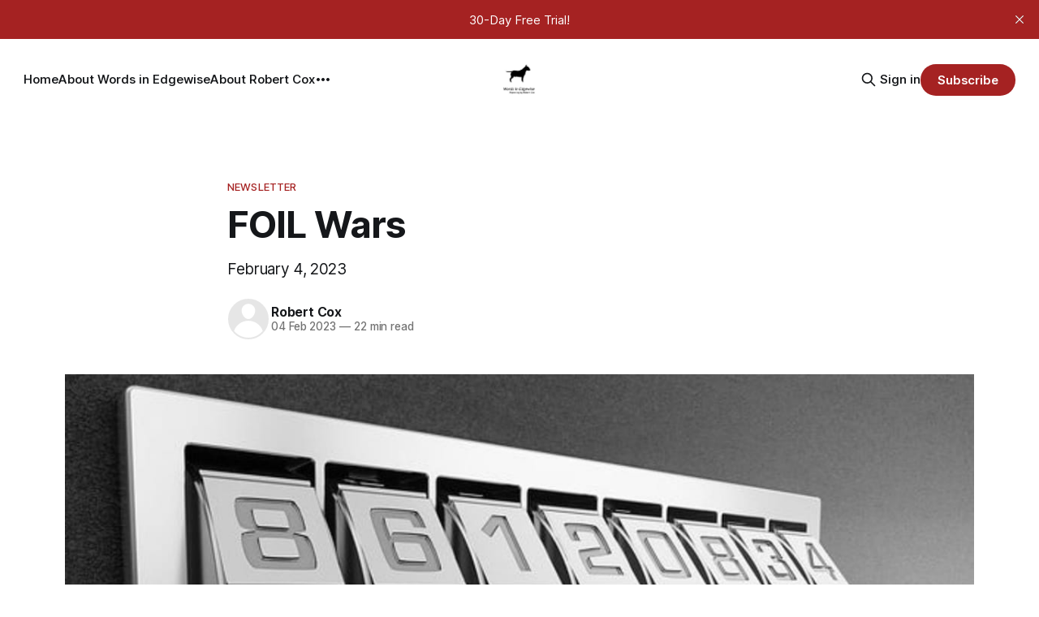

--- FILE ---
content_type: text/html; charset=utf-8
request_url: https://www.robertcox.ie/foil-wars-19f/
body_size: 7130
content:
<!DOCTYPE html>
<html lang="en">
<head>

    <title>FOIL Wars - by Robert Cox - Words in Edgewise</title>
    <meta charset="utf-8">
    <meta name="viewport" content="width=device-width, initial-scale=1.0">
    
    <link rel="preload" as="style" href="https://www.robertcox.ie/assets/built/screen.css?v=7899101b96">
    <link rel="preload" as="script" href="https://www.robertcox.ie/assets/built/source.js?v=7899101b96">
    
    <link rel="preload" as="font" type="font/woff2" href="https://www.robertcox.ie/assets/fonts/inter-roman.woff2?v=7899101b96" crossorigin="anonymous">
<style>
    @font-face {
        font-family: "Inter";
        font-style: normal;
        font-weight: 100 900;
        font-display: optional;
        src: url(https://www.robertcox.ie/assets/fonts/inter-roman.woff2?v=7899101b96) format("woff2");
        unicode-range: U+0000-00FF, U+0131, U+0152-0153, U+02BB-02BC, U+02C6, U+02DA, U+02DC, U+0304, U+0308, U+0329, U+2000-206F, U+2074, U+20AC, U+2122, U+2191, U+2193, U+2212, U+2215, U+FEFF, U+FFFD;
    }
</style>

    <link rel="stylesheet" type="text/css" href="https://www.robertcox.ie/assets/built/screen.css?v=7899101b96">

    <style>
        :root {
            --background-color: #ffffff
        }
    </style>

    <script>
        /* The script for calculating the color contrast has been taken from
        https://gomakethings.com/dynamically-changing-the-text-color-based-on-background-color-contrast-with-vanilla-js/ */
        var accentColor = getComputedStyle(document.documentElement).getPropertyValue('--background-color');
        accentColor = accentColor.trim().slice(1);

        if (accentColor.length === 3) {
            accentColor = accentColor[0] + accentColor[0] + accentColor[1] + accentColor[1] + accentColor[2] + accentColor[2];
        }

        var r = parseInt(accentColor.substr(0, 2), 16);
        var g = parseInt(accentColor.substr(2, 2), 16);
        var b = parseInt(accentColor.substr(4, 2), 16);
        var yiq = ((r * 299) + (g * 587) + (b * 114)) / 1000;
        var textColor = (yiq >= 128) ? 'dark' : 'light';

        document.documentElement.className = `has-${textColor}-text`;
    </script>

    <meta name="description" content="February 4, 2023">
    <link rel="icon" href="https://www.robertcox.ie/content/images/2024/06/favicon-2.ico" type="image/x-icon">
    <link rel="canonical" href="https://www.robertcox.ie/foil-wars-19f/">
    <meta name="referrer" content="no-referrer-when-downgrade">
    
    <meta property="og:site_name" content="Words in Edgewise">
    <meta property="og:type" content="article">
    <meta property="og:title" content="FOIL Wars">
    <meta property="og:description" content="February 4, 2023">
    <meta property="og:url" content="https://www.robertcox.ie/foil-wars-19f/">
    <meta property="og:image" content="https://www.robertcox.ie/content/images/image/fetch/w_1200,h_600,c_fill,f_jpg,q_auto:good,fl_progressive:steep,g_auto/https_3a_2f_2fsubstack-post-media.s3.amazonaws.com_2fpublic_2fimages_2fd8955067-002f-429f-b4ca-4ad7b98970dd_1978x1345.jpg">
    <meta property="article:published_time" content="2023-02-04T21:18:53.000Z">
    <meta property="article:modified_time" content="2023-02-04T21:18:53.000Z">
    <meta property="article:tag" content="Newsletter">
    
    <meta property="article:publisher" content="https://www.facebook.com/talkofthesound">
    <meta name="twitter:card" content="summary_large_image">
    <meta name="twitter:title" content="FOIL Wars">
    <meta name="twitter:description" content="February 4, 2023">
    <meta name="twitter:url" content="https://www.robertcox.ie/foil-wars-19f/">
    <meta name="twitter:image" content="https://www.robertcox.ie/content/images/size/w1200/image/fetch/f_auto,q_auto:best,fl_progressive:steep/https_3a_2f_2frobertcox.substack.com_2fapi_2fv1_2fpost_preview_2f100912414_2ftwitter.jpg">
    <meta name="twitter:label1" content="Written by">
    <meta name="twitter:data1" content="Robert Cox">
    <meta name="twitter:label2" content="Filed under">
    <meta name="twitter:data2" content="Newsletter">
    <meta name="twitter:site" content="@robertcox">
    <meta property="og:image:width" content="1200">
    <meta property="og:image:height" content="600">
    
    <script type="application/ld+json">
{
    "@context": "https://schema.org",
    "@type": "Article",
    "publisher": {
        "@type": "Organization",
        "name": "Words in Edgewise",
        "url": "https://www.robertcox.ie/",
        "logo": {
            "@type": "ImageObject",
            "url": "https://www.robertcox.ie/content/images/2024/04/IMG_5570.jpeg"
        }
    },
    "author": {
        "@type": "Person",
        "name": "Robert Cox",
        "url": "https://www.robertcox.ie/author/robert-cox/",
        "sameAs": []
    },
    "headline": "FOIL Wars - by Robert Cox - Words in Edgewise",
    "url": "https://www.robertcox.ie/foil-wars-19f/",
    "datePublished": "2023-02-04T21:18:53.000Z",
    "dateModified": "2023-02-04T21:18:53.000Z",
    "image": {
        "@type": "ImageObject",
        "url": "https://www.robertcox.ie/content/images/size/w1200/image/fetch/w_2000,h_2000,f_jpg,q_auto:good,fl_progressive:steep,g_auto/https_3a_2f_2fsubstack-post-media.s3.amazonaws.com_2fpublic_2fimages_2fd8955067-002f-429f-b4ca-4ad7b98970dd_1978x1345.jpg",
        "width": 1200,
        "height": 816
    },
    "keywords": "Newsletter",
    "description": "February 4, 2023",
    "mainEntityOfPage": "https://www.robertcox.ie/foil-wars-19f/"
}
    </script>

    <meta name="generator" content="Ghost 6.13">
    <link rel="alternate" type="application/rss+xml" title="Words in Edgewise" href="https://www.robertcox.ie/rss/">
    <script defer src="https://cdn.jsdelivr.net/ghost/portal@~2.56/umd/portal.min.js" data-i18n="true" data-ghost="https://www.robertcox.ie/" data-key="e032f8e33717c4e4263899a061" data-api="https://robertcox.ghost.io/ghost/api/content/" data-locale="en" crossorigin="anonymous"></script><style id="gh-members-styles">.gh-post-upgrade-cta-content,
.gh-post-upgrade-cta {
    display: flex;
    flex-direction: column;
    align-items: center;
    font-family: -apple-system, BlinkMacSystemFont, 'Segoe UI', Roboto, Oxygen, Ubuntu, Cantarell, 'Open Sans', 'Helvetica Neue', sans-serif;
    text-align: center;
    width: 100%;
    color: #ffffff;
    font-size: 16px;
}

.gh-post-upgrade-cta-content {
    border-radius: 8px;
    padding: 40px 4vw;
}

.gh-post-upgrade-cta h2 {
    color: #ffffff;
    font-size: 28px;
    letter-spacing: -0.2px;
    margin: 0;
    padding: 0;
}

.gh-post-upgrade-cta p {
    margin: 20px 0 0;
    padding: 0;
}

.gh-post-upgrade-cta small {
    font-size: 16px;
    letter-spacing: -0.2px;
}

.gh-post-upgrade-cta a {
    color: #ffffff;
    cursor: pointer;
    font-weight: 500;
    box-shadow: none;
    text-decoration: underline;
}

.gh-post-upgrade-cta a:hover {
    color: #ffffff;
    opacity: 0.8;
    box-shadow: none;
    text-decoration: underline;
}

.gh-post-upgrade-cta a.gh-btn {
    display: block;
    background: #ffffff;
    text-decoration: none;
    margin: 28px 0 0;
    padding: 8px 18px;
    border-radius: 4px;
    font-size: 16px;
    font-weight: 600;
}

.gh-post-upgrade-cta a.gh-btn:hover {
    opacity: 0.92;
}</style><script async src="https://js.stripe.com/v3/"></script>
    <script defer src="https://cdn.jsdelivr.net/ghost/sodo-search@~1.8/umd/sodo-search.min.js" data-key="e032f8e33717c4e4263899a061" data-styles="https://cdn.jsdelivr.net/ghost/sodo-search@~1.8/umd/main.css" data-sodo-search="https://robertcox.ghost.io/" data-locale="en" crossorigin="anonymous"></script>
    <script defer src="https://cdn.jsdelivr.net/ghost/announcement-bar@~1.1/umd/announcement-bar.min.js" data-announcement-bar="https://www.robertcox.ie/" data-api-url="https://www.robertcox.ie/members/api/announcement/" crossorigin="anonymous"></script>
    <link href="https://www.robertcox.ie/webmentions/receive/" rel="webmention">
    <script defer src="/public/cards.min.js?v=7899101b96"></script>
    <link rel="stylesheet" type="text/css" href="/public/cards.min.css?v=7899101b96">
    <script defer src="/public/comment-counts.min.js?v=7899101b96" data-ghost-comments-counts-api="https://www.robertcox.ie/members/api/comments/counts/"></script>
    <script defer src="/public/member-attribution.min.js?v=7899101b96"></script>
    <script defer src="/public/ghost-stats.min.js?v=7899101b96" data-stringify-payload="false" data-datasource="analytics_events" data-storage="localStorage" data-host="https://www.robertcox.ie/.ghost/analytics/api/v1/page_hit"  tb_site_uuid="708d2e6d-0ed2-45a2-8b6d-5aba88304720" tb_post_uuid="053e5479-fdce-405e-bcb2-81fc94ebd1c0" tb_post_type="post" tb_member_uuid="undefined" tb_member_status="undefined"></script><style>:root {--ghost-accent-color: #a52222;}</style>
    <!-- Google tag (gtag.js) -->
<script async src="https://www.googletagmanager.com/gtag/js?id=G-H8273K8W76"></script>
<script>
  window.dataLayer = window.dataLayer || [];
  function gtag(){dataLayer.push(arguments);}
  gtag('js', new Date());

  gtag('config', 'G-H8273K8W76');
</script>
  <style>
.gh-header-signup,
.gh-form {
   display:none;
}
</style>
<style>
  .gh-card-comments { font-size: 0.9em; color: #4169E1; margin-left: 10px; }
</style>
<meta name="algolia-site-verification"  content="6B6AF442E6F0EE76" />

</head>
<body class="post-template tag-newsletter tag-hash-substack tag-hash-substack-type-newsletter tag-hash-substack-access-only_paid tag-hash-import-2024-05-20-15-29 has-sans-title has-sans-body">

<div class="gh-viewport">
    
    <header id="gh-navigation" class="gh-navigation is-middle-logo gh-outer">
    <div class="gh-navigation-inner gh-inner">

        <div class="gh-navigation-brand">
            <a class="gh-navigation-logo is-title" href="https://www.robertcox.ie">
                    <img src="https://www.robertcox.ie/content/images/2024/04/IMG_5570.jpeg" alt="Words in Edgewise">
            </a>
            <button class="gh-search gh-icon-button" aria-label="Search this site" data-ghost-search>
    <svg xmlns="http://www.w3.org/2000/svg" fill="none" viewBox="0 0 24 24" stroke="currentColor" stroke-width="2" width="20" height="20"><path stroke-linecap="round" stroke-linejoin="round" d="M21 21l-6-6m2-5a7 7 0 11-14 0 7 7 0 0114 0z"></path></svg></button>            <button class="gh-burger gh-icon-button" aria-label="Menu">
                <svg xmlns="http://www.w3.org/2000/svg" width="24" height="24" fill="currentColor" viewBox="0 0 256 256"><path d="M224,128a8,8,0,0,1-8,8H40a8,8,0,0,1,0-16H216A8,8,0,0,1,224,128ZM40,72H216a8,8,0,0,0,0-16H40a8,8,0,0,0,0,16ZM216,184H40a8,8,0,0,0,0,16H216a8,8,0,0,0,0-16Z"></path></svg>                <svg xmlns="http://www.w3.org/2000/svg" width="24" height="24" fill="currentColor" viewBox="0 0 256 256"><path d="M205.66,194.34a8,8,0,0,1-11.32,11.32L128,139.31,61.66,205.66a8,8,0,0,1-11.32-11.32L116.69,128,50.34,61.66A8,8,0,0,1,61.66,50.34L128,116.69l66.34-66.35a8,8,0,0,1,11.32,11.32L139.31,128Z"></path></svg>            </button>
        </div>

        <nav class="gh-navigation-menu">
            <ul class="nav">
    <li class="nav-home"><a href="https://www.robertcox.ie/">Home</a></li>
    <li class="nav-about-words-in-edgewise"><a href="https://www.robertcox.ie/about/">About Words in Edgewise</a></li>
    <li class="nav-about-robert-cox"><a href="https://www.robertcox.ie/about-robert-cox/">About Robert Cox</a></li>
    <li class="nav-terms-of-service"><a href="https://robertcox.ghost.io/ghost/#/editor/page/681f16313692970001010fbb">Terms of Service</a></li>
</ul>

        </nav>

        <div class="gh-navigation-actions">
                <button class="gh-search gh-icon-button" aria-label="Search this site" data-ghost-search>
    <svg xmlns="http://www.w3.org/2000/svg" fill="none" viewBox="0 0 24 24" stroke="currentColor" stroke-width="2" width="20" height="20"><path stroke-linecap="round" stroke-linejoin="round" d="M21 21l-6-6m2-5a7 7 0 11-14 0 7 7 0 0114 0z"></path></svg></button>                <div class="gh-navigation-members">
                            <a href="#/portal/signin" data-portal="signin">Sign in</a>
                                <a class="gh-button" href="#/portal/signup" data-portal="signup">Subscribe</a>
                </div>
        </div>

    </div>
</header>

    

<main class="gh-main">

    <article class="gh-article post tag-newsletter tag-hash-substack tag-hash-substack-type-newsletter tag-hash-substack-access-only_paid tag-hash-import-2024-05-20-15-29">

        <header class="gh-article-header gh-canvas">

                <a class="gh-article-tag" href="https://www.robertcox.ie/tag/newsletter/">Newsletter</a>
            <h1 class="gh-article-title is-title">FOIL Wars</h1>
                <p class="gh-article-excerpt is-body">February 4, 2023</p>

            <div class="gh-article-meta">
                <div class="gh-article-author-image instapaper_ignore">
                            <a href="/author/robert-cox/"><svg viewBox="0 0 24 24" xmlns="http://www.w3.org/2000/svg"><g fill="none" fill-rule="evenodd"><path d="M3.513 18.998C4.749 15.504 8.082 13 12 13s7.251 2.504 8.487 5.998C18.47 21.442 15.417 23 12 23s-6.47-1.558-8.487-4.002zM12 12c2.21 0 4-2.79 4-5s-1.79-4-4-4-4 1.79-4 4 1.79 5 4 5z" fill="#FFF"/></g></svg>
</a>
                </div>
                <div class="gh-article-meta-wrapper">
                    <h4 class="gh-article-author-name"><a href="/author/robert-cox/">Robert Cox</a></h4>
                    <div class="gh-article-meta-content">
                        <time class="gh-article-meta-date" datetime="2023-02-04">04 Feb 2023</time>
                            <span class="gh-article-meta-length"><span class="bull">—</span> 22 min read</span>
                    </div>
                </div>
            </div>

                <figure class="gh-article-image">
        <img
            srcset="/content/images/size/w320/image/fetch/w_2000,h_2000,f_jpg,q_auto:good,fl_progressive:steep,g_auto/https_3a_2f_2fsubstack-post-media.s3.amazonaws.com_2fpublic_2fimages_2fd8955067-002f-429f-b4ca-4ad7b98970dd_1978x1345.jpg 320w,
                    /content/images/size/w600/image/fetch/w_2000,h_2000,f_jpg,q_auto:good,fl_progressive:steep,g_auto/https_3a_2f_2fsubstack-post-media.s3.amazonaws.com_2fpublic_2fimages_2fd8955067-002f-429f-b4ca-4ad7b98970dd_1978x1345.jpg 600w,
                    /content/images/size/w960/image/fetch/w_2000,h_2000,f_jpg,q_auto:good,fl_progressive:steep,g_auto/https_3a_2f_2fsubstack-post-media.s3.amazonaws.com_2fpublic_2fimages_2fd8955067-002f-429f-b4ca-4ad7b98970dd_1978x1345.jpg 960w,
                    /content/images/size/w1200/image/fetch/w_2000,h_2000,f_jpg,q_auto:good,fl_progressive:steep,g_auto/https_3a_2f_2fsubstack-post-media.s3.amazonaws.com_2fpublic_2fimages_2fd8955067-002f-429f-b4ca-4ad7b98970dd_1978x1345.jpg 1200w,
                    /content/images/size/w2000/image/fetch/w_2000,h_2000,f_jpg,q_auto:good,fl_progressive:steep,g_auto/https_3a_2f_2fsubstack-post-media.s3.amazonaws.com_2fpublic_2fimages_2fd8955067-002f-429f-b4ca-4ad7b98970dd_1978x1345.jpg 2000w"
            sizes="(max-width: 1200px) 100vw, 1120px"
            src="/content/images/size/w1200/image/fetch/w_2000,h_2000,f_jpg,q_auto:good,fl_progressive:steep,g_auto/https_3a_2f_2fsubstack-post-media.s3.amazonaws.com_2fpublic_2fimages_2fd8955067-002f-429f-b4ca-4ad7b98970dd_1978x1345.jpg"
            alt="FOIL Wars"
        >
    </figure>

        </header>

        <section class="gh-content gh-canvas is-body">
            
<aside class="gh-post-upgrade-cta">
    <div class="gh-post-upgrade-cta-content" style="background-color: #a52222">
            <h2>This post is for paying subscribers only</h2>
            <a class="gh-btn" data-portal="signup" href="#/portal/signup" style="color:#a52222">Subscribe now</a>
            <p><small>Already have an account? <a data-portal="signin" href="#/portal/signin">Sign in</a></small></p>
    </div>
</aside>

        </section>

    </article>


</main>


            <section class="gh-container is-grid gh-outer">
                <div class="gh-container-inner gh-inner">
                    <h2 class="gh-container-title">Read more</h2>
                    <div class="gh-feed">
                            <article class="gh-card post">
    <a class="gh-card-link" href="/words-in-edgewise-news-roundup-january-18-2026/">
            <figure class="gh-card-image">
                <img
                    srcset="/content/images/size/w160/format/webp/2026/01/25766686-1A21-4B6C-8325-B00B3BB1B5D8.jpeg 160w,
                            /content/images/size/w320/format/webp/2026/01/25766686-1A21-4B6C-8325-B00B3BB1B5D8.jpeg 320w,
                            /content/images/size/w600/format/webp/2026/01/25766686-1A21-4B6C-8325-B00B3BB1B5D8.jpeg 600w,
                            /content/images/size/w960/format/webp/2026/01/25766686-1A21-4B6C-8325-B00B3BB1B5D8.jpeg 960w,
                            /content/images/size/w1200/format/webp/2026/01/25766686-1A21-4B6C-8325-B00B3BB1B5D8.jpeg 1200w,
                            /content/images/size/w2000/format/webp/2026/01/25766686-1A21-4B6C-8325-B00B3BB1B5D8.jpeg 2000w"
                    sizes="320px"
                    src="/content/images/size/w600/2026/01/25766686-1A21-4B6C-8325-B00B3BB1B5D8.jpeg"
                    alt="Words in Edgewise News Roundup - January 18, 2026"
                    loading="lazy"
                >
            </figure>
        <div class="gh-card-wrapper">
            <h3 class="gh-card-title is-title">Words in Edgewise News Roundup - January 18, 2026</h3>
                    <p class="gh-card-excerpt is-body">DUBLIN, IRELAND (January 18, 2026) — It’s been a long winter with Notre Dame and the Giants out of the playoffs. At least my Leinster Rugby team is a top seed in their pool in the Investec Champions Cup but as 4th overall they are only guaranteed one home game.</p>
            <footer class="gh-card-meta">
<!--
             -->
                    <span class="gh-card-author">By Robert Cox</span>
                    <time class="gh-card-date" datetime="2026-01-18">18 Jan 2026</time>
  <span class="gh-card-comments"><script
    data-ghost-comment-count="696d618d60855e00018bd384"
    data-ghost-comment-count-empty="No comments"
    data-ghost-comment-count-singular="comment"
    data-ghost-comment-count-plural="comments"
    data-ghost-comment-count-tag="span"
    data-ghost-comment-count-class-name=""
    data-ghost-comment-count-autowrap="true"
>
</script></span>
                <!--
         --></footer>
        </div>
    </a>
</article>
                            <article class="gh-card post">
    <a class="gh-card-link" href="/words-in-edgewise-news-roundup-january-11-2026/">
            <figure class="gh-card-image">
                <img
                    srcset="/content/images/size/w160/format/webp/2026/01/29CC47B4-E5FA-4147-9A69-88B8AB4CB76E.jpeg 160w,
                            /content/images/size/w320/format/webp/2026/01/29CC47B4-E5FA-4147-9A69-88B8AB4CB76E.jpeg 320w,
                            /content/images/size/w600/format/webp/2026/01/29CC47B4-E5FA-4147-9A69-88B8AB4CB76E.jpeg 600w,
                            /content/images/size/w960/format/webp/2026/01/29CC47B4-E5FA-4147-9A69-88B8AB4CB76E.jpeg 960w,
                            /content/images/size/w1200/format/webp/2026/01/29CC47B4-E5FA-4147-9A69-88B8AB4CB76E.jpeg 1200w,
                            /content/images/size/w2000/format/webp/2026/01/29CC47B4-E5FA-4147-9A69-88B8AB4CB76E.jpeg 2000w"
                    sizes="320px"
                    src="/content/images/size/w600/2026/01/29CC47B4-E5FA-4147-9A69-88B8AB4CB76E.jpeg"
                    alt="Words in Edgewise News Roundup - January 11, 2026"
                    loading="lazy"
                >
            </figure>
        <div class="gh-card-wrapper">
            <h3 class="gh-card-title is-title">Words in Edgewise News Roundup - January 11, 2026</h3>
                    <p class="gh-card-excerpt is-body">DUBLIN, IRELAND (January 11, 2026) — It is now going on two weeks since New Rochelle was required to respond to my Article 78 about the Bob Young reply to the Flowers Park RFP. I was advised to wait a few more days so I but it’s quite bizarre. Of</p>
            <footer class="gh-card-meta">
<!--
             -->
                    <span class="gh-card-author">By Robert Cox</span>
                    <time class="gh-card-date" datetime="2026-01-11">11 Jan 2026</time>
  <span class="gh-card-comments"><script
    data-ghost-comment-count="6963d158ff96b100011dac8a"
    data-ghost-comment-count-empty="No comments"
    data-ghost-comment-count-singular="comment"
    data-ghost-comment-count-plural="comments"
    data-ghost-comment-count-tag="span"
    data-ghost-comment-count-class-name=""
    data-ghost-comment-count-autowrap="true"
>
</script></span>
                <!--
         --></footer>
        </div>
    </a>
</article>
                            <article class="gh-card post">
    <a class="gh-card-link" href="/words-in-edgewise-news-roundup-january-5-2026/">
            <figure class="gh-card-image">
                <img
                    srcset="/content/images/size/w160/format/webp/2026/01/917202FB-6861-4062-920E-FA8B86AF9F29.jpeg 160w,
                            /content/images/size/w320/format/webp/2026/01/917202FB-6861-4062-920E-FA8B86AF9F29.jpeg 320w,
                            /content/images/size/w600/format/webp/2026/01/917202FB-6861-4062-920E-FA8B86AF9F29.jpeg 600w,
                            /content/images/size/w960/format/webp/2026/01/917202FB-6861-4062-920E-FA8B86AF9F29.jpeg 960w,
                            /content/images/size/w1200/format/webp/2026/01/917202FB-6861-4062-920E-FA8B86AF9F29.jpeg 1200w,
                            /content/images/size/w2000/format/webp/2026/01/917202FB-6861-4062-920E-FA8B86AF9F29.jpeg 2000w"
                    sizes="320px"
                    src="/content/images/size/w600/2026/01/917202FB-6861-4062-920E-FA8B86AF9F29.jpeg"
                    alt="Words in Edgewise News Roundup - January 4, 2026"
                    loading="lazy"
                >
            </figure>
        <div class="gh-card-wrapper">
            <h3 class="gh-card-title is-title">Words in Edgewise News Roundup - January 4, 2026</h3>
                    <p class="gh-card-excerpt is-body">DUBLIN, IRELAND (January 4, 2026) — Vacation is over. Time to get back at it.

Not that I was not busy over the past two weeks. I did a lot of organizing, research and prep work for stories that will roll out in the coming months. I did a good deal</p>
            <footer class="gh-card-meta">
<!--
             -->
                    <span class="gh-card-author">By Robert Cox</span>
                    <time class="gh-card-date" datetime="2026-01-04">04 Jan 2026</time>
  <span class="gh-card-comments"><script
    data-ghost-comment-count="695ab3f5f93feb0001f150ae"
    data-ghost-comment-count-empty="No comments"
    data-ghost-comment-count-singular="comment"
    data-ghost-comment-count-plural="comments"
    data-ghost-comment-count-tag="span"
    data-ghost-comment-count-class-name=""
    data-ghost-comment-count-autowrap="true"
>
</script></span>
                <!--
         --></footer>
        </div>
    </a>
</article>
                            <article class="gh-card post">
    <a class="gh-card-link" href="/words-in-edgewise-news-roundup-december-28-2025/">
            <figure class="gh-card-image">
                <img
                    srcset="/content/images/size/w160/format/webp/2025/12/760D745E-AE93-44D4-B433-A94C9F6CD12C.jpeg 160w,
                            /content/images/size/w320/format/webp/2025/12/760D745E-AE93-44D4-B433-A94C9F6CD12C.jpeg 320w,
                            /content/images/size/w600/format/webp/2025/12/760D745E-AE93-44D4-B433-A94C9F6CD12C.jpeg 600w,
                            /content/images/size/w960/format/webp/2025/12/760D745E-AE93-44D4-B433-A94C9F6CD12C.jpeg 960w,
                            /content/images/size/w1200/format/webp/2025/12/760D745E-AE93-44D4-B433-A94C9F6CD12C.jpeg 1200w,
                            /content/images/size/w2000/format/webp/2025/12/760D745E-AE93-44D4-B433-A94C9F6CD12C.jpeg 2000w"
                    sizes="320px"
                    src="/content/images/size/w600/2025/12/760D745E-AE93-44D4-B433-A94C9F6CD12C.jpeg"
                    alt="Words in Edgewise News Roundup - December 28, 2025"
                    loading="lazy"
                >
            </figure>
        <div class="gh-card-wrapper">
            <h3 class="gh-card-title is-title">Words in Edgewise News Roundup - December 28, 2025</h3>
                    <p class="gh-card-excerpt is-body">DUBLIN, IRELAND (December 28, 2025) — it’s my final newsletter of 2025. Seems like the year flew past. I mentioned last week I had two important stories in the works. I posted one: the full unedited Garris videos.

As it’s the year end let me remind readers, in the</p>
            <footer class="gh-card-meta">
<!--
             -->
                    <span class="gh-card-author">By Robert Cox</span>
                    <time class="gh-card-date" datetime="2025-12-28">28 Dec 2025</time>
  <span class="gh-card-comments"><script
    data-ghost-comment-count="6951a7bd811b380001a34225"
    data-ghost-comment-count-empty="No comments"
    data-ghost-comment-count-singular="comment"
    data-ghost-comment-count-plural="comments"
    data-ghost-comment-count-tag="span"
    data-ghost-comment-count-class-name=""
    data-ghost-comment-count-autowrap="true"
>
</script></span>
                <!--
         --></footer>
        </div>
    </a>
</article>
                    </div>
                </div>
            </section>

    
    <footer class="gh-footer gh-outer">
    <div class="gh-footer-inner gh-inner">

        <div class="gh-footer-bar">
            <span class="gh-footer-logo is-title">
                    <img src="https://www.robertcox.ie/content/images/2024/04/IMG_5570.jpeg" alt="Words in Edgewise">
            </span>
            <nav class="gh-footer-menu">
                <ul class="nav">
    <li class="nav-sign-up"><a href="#/portal/">Sign up</a></li>
</ul>

            </nav>
            <div class="gh-footer-copyright">
                Powered by <a href="https://ghost.org/" target="_blank" rel="noopener">Ghost</a>
            </div>
        </div>

                <section class="gh-footer-signup">
                    <h2 class="gh-footer-signup-header is-title">
                        Words in Edgewise
                    </h2>
                    <p class="gh-footer-signup-subhead is-body">
                        Reporting and Commentary by Robert Cox
                    </p>
                    <form class="gh-form" data-members-form>
    <input class="gh-form-input" id="footer-email" name="email" type="email" placeholder="jamie@example.com" required data-members-email>
    <button class="gh-button" type="submit" aria-label="Subscribe">
        <span><span>Subscribe</span> <svg xmlns="http://www.w3.org/2000/svg" width="32" height="32" fill="currentColor" viewBox="0 0 256 256"><path d="M224.49,136.49l-72,72a12,12,0,0,1-17-17L187,140H40a12,12,0,0,1,0-24H187L135.51,64.48a12,12,0,0,1,17-17l72,72A12,12,0,0,1,224.49,136.49Z"></path></svg></span>
        <svg xmlns="http://www.w3.org/2000/svg" height="24" width="24" viewBox="0 0 24 24">
    <g stroke-linecap="round" stroke-width="2" fill="currentColor" stroke="none" stroke-linejoin="round" class="nc-icon-wrapper">
        <g class="nc-loop-dots-4-24-icon-o">
            <circle cx="4" cy="12" r="3"></circle>
            <circle cx="12" cy="12" r="3"></circle>
            <circle cx="20" cy="12" r="3"></circle>
        </g>
        <style data-cap="butt">
            .nc-loop-dots-4-24-icon-o{--animation-duration:0.8s}
            .nc-loop-dots-4-24-icon-o *{opacity:.4;transform:scale(.75);animation:nc-loop-dots-4-anim var(--animation-duration) infinite}
            .nc-loop-dots-4-24-icon-o :nth-child(1){transform-origin:4px 12px;animation-delay:-.3s;animation-delay:calc(var(--animation-duration)/-2.666)}
            .nc-loop-dots-4-24-icon-o :nth-child(2){transform-origin:12px 12px;animation-delay:-.15s;animation-delay:calc(var(--animation-duration)/-5.333)}
            .nc-loop-dots-4-24-icon-o :nth-child(3){transform-origin:20px 12px}
            @keyframes nc-loop-dots-4-anim{0%,100%{opacity:.4;transform:scale(.75)}50%{opacity:1;transform:scale(1)}}
        </style>
    </g>
</svg>        <svg class="checkmark" xmlns="http://www.w3.org/2000/svg" viewBox="0 0 52 52">
    <path class="checkmark__check" fill="none" d="M14.1 27.2l7.1 7.2 16.7-16.8"/>
    <style>
        .checkmark {
            width: 40px;
            height: 40px;
            display: block;
            stroke-width: 2.5;
            stroke: currentColor;
            stroke-miterlimit: 10;
        }

        .checkmark__check {
            transform-origin: 50% 50%;
            stroke-dasharray: 48;
            stroke-dashoffset: 48;
            animation: stroke .3s cubic-bezier(0.650, 0.000, 0.450, 1.000) forwards;
        }

        @keyframes stroke {
            100% { stroke-dashoffset: 0; }
        }
    </style>
</svg>    </button>
    <p data-members-error></p>
</form>                </section>

    </div>
</footer>    
</div>

    <div class="pswp" tabindex="-1" role="dialog" aria-hidden="true">
    <div class="pswp__bg"></div>

    <div class="pswp__scroll-wrap">
        <div class="pswp__container">
            <div class="pswp__item"></div>
            <div class="pswp__item"></div>
            <div class="pswp__item"></div>
        </div>

        <div class="pswp__ui pswp__ui--hidden">
            <div class="pswp__top-bar">
                <div class="pswp__counter"></div>

                <button class="pswp__button pswp__button--close" title="Close (Esc)"></button>
                <button class="pswp__button pswp__button--share" title="Share"></button>
                <button class="pswp__button pswp__button--fs" title="Toggle fullscreen"></button>
                <button class="pswp__button pswp__button--zoom" title="Zoom in/out"></button>

                <div class="pswp__preloader">
                    <div class="pswp__preloader__icn">
                        <div class="pswp__preloader__cut">
                            <div class="pswp__preloader__donut"></div>
                        </div>
                    </div>
                </div>
            </div>

            <div class="pswp__share-modal pswp__share-modal--hidden pswp__single-tap">
                <div class="pswp__share-tooltip"></div>
            </div>

            <button class="pswp__button pswp__button--arrow--left" title="Previous (arrow left)"></button>
            <button class="pswp__button pswp__button--arrow--right" title="Next (arrow right)"></button>

            <div class="pswp__caption">
                <div class="pswp__caption__center"></div>
            </div>
        </div>
    </div>
</div>
<script src="https://www.robertcox.ie/assets/built/source.js?v=7899101b96"></script>

<style>
.gh-footer-signup,
.gh-form {
   display:none;
}
</style>

</body>
</html>
